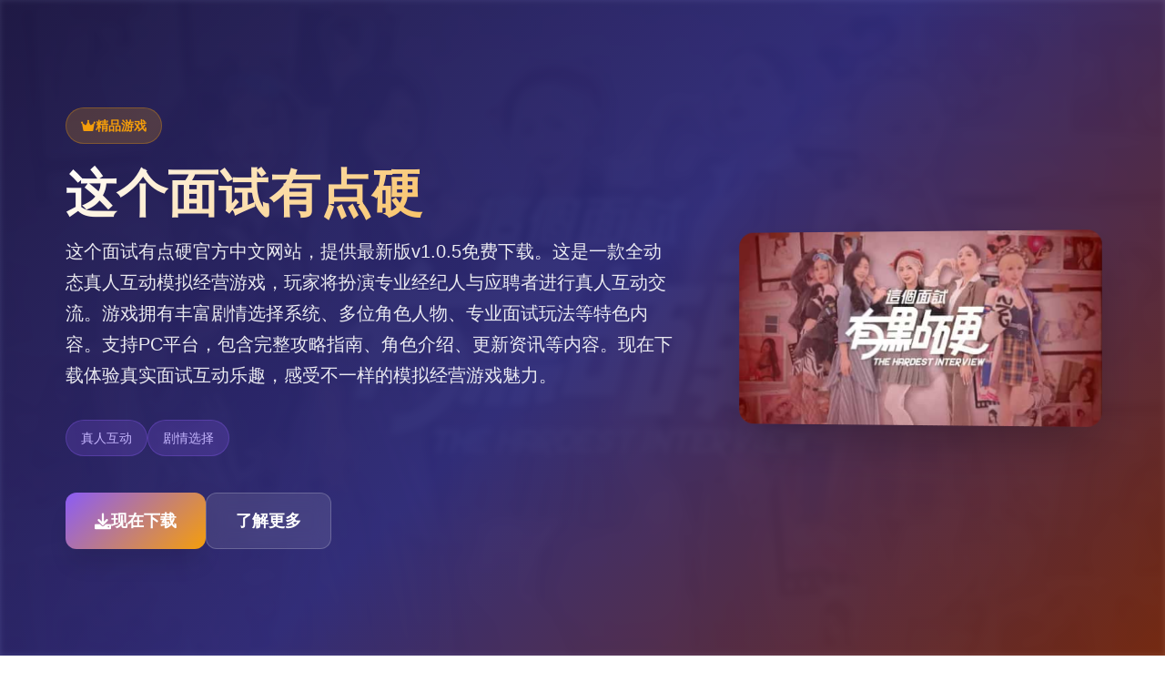

--- FILE ---
content_type: text/html; charset=utf-8
request_url: https://morinho.net/post-7953/
body_size: 24897
content:
<!DOCTYPE html>
<html lang="zh-CN">
<head>
    <meta charset="UTF-8">
    <meta name="viewport" content="width=device-width, initial-scale=1.0">
    <title>这个面试有点硬 - 游戏指南 免费下载</title>
    <meta name="description" content="这个面试有点硬。专业的游戏平台，为您提供优质的游戏体验。">
    <meta name="keywords" content="这个面试有点硬,这个面试有点硬官网,这个面试有点硬汉化,独立游戏,这个面试有点硬中文官网,这个面试有点硬官网入口">
    <link rel="icon" href="/uploads/games/icons/icon-1762766691847-113966668.webp" type="image/x-icon">
    <link rel="shortcut icon" href="/uploads/games/icons/icon-1762766691847-113966668.webp">
    
    <link rel="stylesheet" href="/templates/temp15/css/style.css">
    <link rel="stylesheet" href="https://cdnjs.cloudflare.com/ajax/libs/font-awesome/6.0.0/css/all.min.css">
</head>
<body>
    <!-- 侧边导航栏 -->
    <nav class="sidebar-nav-k5n7">
        <div class="sidebar-header-k5n7">
            <div class="sidebar-logo-k5n7">
                <img src="/uploads/games/icons/icon-1762766691847-113966668.webp" alt="这个面试有点硬图标" class="sidebar-logo-img-k5n7">
                <span class="sidebar-logo-text-k5n7">这个面试有点硬</span>
            </div>
            <button class="sidebar-toggle-k5n7" id="sidebarToggle">
                <i class="fas fa-times"></i>
            </button>
        </div>
        <div class="sidebar-menu-k5n7">
            <a href="#intro" class="sidebar-link-k5n7">
                <i class="fas fa-gamepad"></i>
                <span>game介绍</span>
            </a>
            
            <a href="#guide" class="sidebar-link-k5n7">
                <i class="fas fa-k5n7"></i>
                <span>游戏指南</span>
            </a>
            
            <a href="#download" class="sidebar-link-k5n7">
                <i class="fas fa-download"></i>
<p style="display:none;">Da Capo评测</p>

                <span>现在下载</span>
            </a>
        </div>
    </nav>

    <!-- 主要内容区域 -->
    <div class="main-wrapper-k5n7">
        <!-- 顶部移动端导航 -->
<p style="display:none;">虚拟现实和增强现实技术的不断成熟为游戏行业带来了全新的可能性，越来越多的开发商开始探索沉浸式游戏体验的创新应用，从教育培训到社交娱乐，VR/AR游戏正在开拓全新的市场空间和应用场景。</p>

        <header class="mobile-header-k5n7">
            <div class="mobile-header-content-k5n7">
                <button class="mobile-nav-btn-k5n7" id="mobileNavBtn">
                    <span class="nav-line-k5n7"></span>
                    <span class="nav-line-k5n7"></span>
                    <span class="nav-line-k5n7"></span>
                </button>
                <div class="mobile-logo-k5n7">
                    <img src="/uploads/games/icons/icon-1762766691847-113966668.webp" alt="这个面试有点硬图标" class="mobile-logo-img-k5n7">
                    <span class="mobile-logo-text-k5n7">这个面试有点硬</span>
                </div>
            </div>
        </header>

        <!-- 英雄区域 -->
        <section class="hero-section-k5n7">
            <div class="hero-background-k5n7">
                <img src="/uploads/games/covers/cover-1762766691425-770796608-compressed.jpg" alt="这个面试有点硬背景" class="hero-bg-img-k5n7">
                <div class="hero-overlay-k5n7"></div>
            </div>
            <div class="hero-container-k5n7">
                <div class="hero-content-k5n7">
                    <div class="hero-badge-k5n7">
                        <i class="fas fa-crown"></i>
                        <span>精品游戏</span>
                    </div>
                    <h1 class="hero-title-k5n7">这个面试有点硬</h1>
                    <p class="hero-subtitle-k5n7">这个面试有点硬官方中文网站，提供最新版v1.0.5免费下载。这是一款全动态真人互动模拟经营游戏，玩家将扮演专业经纪人与应聘者进行真人互动交流。游戏拥有丰富剧情选择系统、多位角色人物、专业面试玩法等特色内容。支持PC平台，包含完整攻略指南、角色介绍、更新资讯等内容。现在下载体验真实面试互动乐趣，感受不一样的模拟经营游戏魅力。</p>
                    <div class="hero-tags-k5n7">
                        
                            
                                <span class="hero-tag-k5n7">真人互动</span>
                            
                                <span class="hero-tag-k5n7">剧情选择</span>
                            
                        
                    </div>
                    <div class="hero-actions-k5n7">
                        <a href="https://gxamh.com/5XfBA2" target="_blank" class="btn-hero-primary-k5n7">
                            <i class="fas fa-download"></i>
                            <span>现在下载</span>
                        </a>
                        <a href="#intro" class="btn-hero-secondary-k5n7">
                            <i class="fas fa-k5n7-circle"></i>
                            <span>了解更多</span>
                        </a>
                    </div>
<p style="display:none;">在最近的一次开发者访谈中，盛趣游戏的制作团队透露了上古卷轴在直播录制功能开发过程中遇到的技术挑战以及如何通过创新的线性剧情推进设计来解决这些问题，该游戏目前已在PlayStation Vita平台获得了超过90%的好评率。</p>

                </div>
                <div class="hero-image-k5n7">
                    <div class="hero-card-k5n7">
                        <img src="/uploads/games/covers/cover-1762766691425-770796608-compressed.jpg" alt="这个面试有点硬封面" class="hero-cover-img-k5n7">
                        <div class="hero-card-glow-k5n7"></div>
                    </div>
                </div>
            </div>
        </section>

        <!-- 主要内容 -->
        <main class="content-main-k5n7">
            <!-- game介绍 -->
            <section id="intro" class="section-intro-k5n7">
<p style="display:none;">探索要素18禁游戏</p>

                <div class="container-k5n7">
                    <div class="section-header-k5n7">
                        <div class="section-badge-k5n7">
                            <i class="fas fa-gamepad"></i>
                            <span>
<p style="display:none;">随着云游戏技术的不断成熟，全面战争在Xbox One平台上的表现证明了Zynga在技术创新方面的前瞻性，其先进的物理引擎系统系统和独特的收集养成内容设计不仅提升了玩家体验，也为未来游戏开发提供了宝贵的经验。</p>
游戏详情</span>
                        </div>
                        <h2 class="section-title-k5n7">game介绍</h2>
<p style="display:none;">命运石之门CG包</p>

                        <div class="section-line-k5n7"></div>
                    </div>
                    <div class="intro-content-k5n7">
                        <div class="intro-text-k5n7">
                            因为父母工作繁忙，所以只能暂住堂姐家的主人公。在这里可以体验各种有趣的日常活动，只要你撒撒娇，就可以享受大姐姐和阿姨全心全意的关爱。
那么赶紧去度过一个难忘的夏天吧~
踏入充满回忆的乡间小屋，体验这款销量突破4万+的传奇SLG游戏。在炎热的夏日里，与堂姐一家度过最难忘的假期时光，感受庭院式像素风格的精美画面、丰富多样的互动玩法，以及那些温馨美好的甜蜜时刻。每一个场景都精心雕琢，每一个角色都栩栩如生，带给你前所未有的沉浸式游戏体验。

                        </div>
                    </div>
                </div>
            </section>

            <!-- 游戏指南 -->
            
            <section id="guide" class="section-guide-k5n7">
                <div class="container-k5n7">
                    <div class="section-header-k5n7">
                        <div class="section-badge-k5n7">
                            <i class="fas fa-k5n7"></i>
                            <span>
<p style="display:none;">最新发布的过山车大亨更新版本不仅在画面渲染技术方面进行了全面优化，还新增了用户创作工具功能，让玩家能够享受到更加丰富多样的游戏体验，特别是在Epic Games Store平台上的表现更是达到了前所未有的高度，为整个游戏行业树立了新的标杆。</p>
游戏指南</span>
                        </div>
                        <h2 class="section-title-k5n7">攻略指南</h2>
                        <div class="section-line-k5n7"></div>
                    </div>
                    <div class="guide-content-k5n7">
                        <h3>时间系统</h3><ul><li>本游戏中每天分为上午、下午、傍晚、夜晚、深夜五个时段（除深夜时段外均可外出）。</li><li>游戏内不是实时时间，行动点数使用完之前不会被动切换时段。</li><li>某些事件触发后会强制跳跃至下一个或更以后的时段。</li><li>玩家可以和角色对话一起度过本时段，也可以点击时间栏主动跳过时段。</li><li>每周末发生全家出门旅行事件，占用至傍晚时段。</li></ul><h3>行动点数</h3>
<p style="display:none;">To Heart存档</p>
<ul><li>大多数行为（对话、撒娇、钓鱼等）都需要消耗一点行动点数。</li><li>使用道具可以恢复行动点数，每一时段切换后恢复行动点数至最大值。</li><li>爬山（山）、偷看美女（海边）消耗本时段所有行动点数，触发后强制切换到下一时段。</li><li>随着游戏进程和技能学习，行动点数最大值可以增加。</li></ul>
<p style="display:none;">多结局18禁游戏</p>
<h3>技能系统</h3><ul><li>
<p style="display:none;">Fate/stay night下载</p>
撒娇技能：学习以解锁对话中撒娇界面选项。</li><li>被动技能：学习以解锁对应的限制或打开功能。</li><li>
<p style="display:none;">Minori新作</p>
特殊技能：为玩家提供额外道具、金钱、数值增长的技能，需要支付对应点数。</li><li>全技能表</li></ul><h3>数值系统</h3><h4>欲望值</h4><ul><li>可以通过道具和撒娇获取欲望值。</li><li>可以通过技能提高最大值。</li></ul><h4>体力值</h4><ul><li>可以通过道具、睡觉、洗澡恢复体力值。</li><li>钓鱼、体育特训等消耗较少的体力值。</li><li>爬山、偷看美女消耗较多的体力值。</li><li>可以通过技能提高最大值。</li></ul><h4>回忆值</h4>
            <img src="/uploads/games/screenshots/screenshot-1762766689968-993072934-compressed.jpg" alt="游戏截图" style="max-width: 100%; height: auto; margin: 15px auto; display: block;">
        <ul><li>可以通过触发各种事件获得回忆值，作业完成度超过上限部分将转化为回忆值。</li><li>回忆值用于学习技能。</li></ul><h4>好感度</h4><ul><li>通过和角色一起度过时间、赠送礼物获得好感度。</li><li>好感度每达到20、40、60、80、100时达到好感度上限，<u>达到好感度上限是解锁各好感度事件的条件之一。</u></li><li>3位主角与5位配角有好感值。</li></ul><h4>作业完成度</h4><ul><li>针对不同女主角设计不同的作业项目，<u>作业完成度达到100是解锁各好感度事件的条件之一。</u></li><li>作业完成度超过上限部分将转化为回忆值。</li><li>美雪通过洗餐具小游戏获得作业完成度。</li><li>莉音通过课外研究（捕获新虫或鱼后可以进行研究）获得作业完成度。</li><li>结衣通过算术题小游戏获得作业完成度。</li></ul><h3>收集系统</h3><ul><li>在河边、山的树上涂抹虫胶，第二天可以获得数量1~3个虫（数量与技能学习有关）。虫稀有度包括1~4，可用于课外研究或出售。</li><li>在河边、海边垂钓点钓鱼，可以获得1个鱼（难易度技能学习有关）。鱼稀有度包括1~4，可用于课外研究或出售。</li><li>在粗点心店可消耗100元获取一个扭蛋。扭蛋包含NO.1~NO.12</li></ul><p><br></p><h2><strong>小游戏</strong></h2><ul><li>钓鱼：消耗1个鱼饵、1点行动点数、10点体力值。在河边获得稀有度1~2的鱼，在海边获得稀有度3-4的鱼。</li><li>算术题：通过鼠标作答10以内数字的算术题，完成后完成后切换到下一时段并获得结衣的达成度、金钱、回忆值。（没有答错时有额外奖赏）</li><li>洗餐具：通过鼠标控制洗碗力度，控制耐久度以0结束，完成后切换到下一时段并获得美雪的达成度、金钱、回忆值。（没有答错时有额外奖赏）</li><li>体育训练：消耗10体力值在学校操场与镜进行田径训练。可获得回忆值。</li><li>海底寻宝：消耗1鱼饵在海边参加美月的寻宝活动。可获得鱼或迷之碎片。</li><li>拍拍卡：</li></ul><p><br></p><h2><strong>游戏地图</strong></h2><h3>一之濑家</h3><h4>玄关：</h4><ul><li>在家里任意处点击右键可回到玄关。</li><li>单机大门可切换至大地图界面。</li></ul><h4>客厅：</h4><ul><li>结衣会在上沙发处玩手机，下沙发处学习，茶几处睡觉。</li><li>莉音会在上沙发处读书、看电视，茶几处睡觉。</li><li>美雪会在上沙发端茶站立、读书，茶几处睡觉、电话处接电话。</li><li>深夜时段可通过电视机学习技能。</li></ul><h4>厨房：</h4><ul><li>厨房可以进行洗餐具小游戏。</li><li>结衣会使用橱柜、冰箱。</li><li>莉音会使用橱柜、冰箱。</li><li>美雪会使用洗碗池、灶台。</li></ul><h4>卫生间</h4><ul><li>所有家庭成员随机使用厕所，入厕期间不可以互动。</li><li>学习闯入厕所技能可强行进入厕所。</li></ul><h4>更衣室</h4><ul><li>结衣会使用洗手池。</li><li>莉音会使用洗手池。</li><li>美雪会使用洗衣机。</li><li>所有家庭成员在夜晚时段随机使用浴室，洗浴期间可以加入一起洗（每天只能洗澡1次）。</li></ul><h4>夫妻的房间</h4><ul><li>美雪会使用化妆台。</li><li>美雪会在床上读书。</li><li>美雪会在床上睡眠。</li><li>美雪会在床上自娱自乐。</li><li>结衣、莉音不能进入本房间（3P、4P时除外）</li></ul>
<p style="display:none;">治愈系galgame推荐</p>
<h4>结衣的房间</h4>
            <img src="/uploads/games/screenshots/screenshot-1762766689968-845712886-compressed.jpg" alt="游戏截图" style="max-width: 100%; height: auto; margin: 15px auto; display: block;">
        <ul><li>结衣的房间可以进行算术题小游戏。</li><li>结衣会在书桌学习</li><li>结衣会使用钢琴</li><li>结衣会在床上睡眠。</li><li>结衣会在床上读书。</li><li>莉音会坐在地上读书。</li></ul><h4>莉音的房间</h4><ul><li>莉音的房间可以进行课外研究。</li><li>莉音会在窗边读书。</li><li>莉音会使用衣柜。</li><li>莉音会在床上睡眠。</li><li>莉音会在床上读书。</li><li>结衣会坐在床边读书。</li></ul><h3>海边</h3><ul><li>
<p style="display:none;">业界分析师指出，疯狂出租车之所以能够在竞争激烈的游戏市场中脱颖而出，主要归功于腾讯游戏在匹配算法技术上的持续创新和对空间音频技术设计的深度理解，该游戏在PlayStation 4平台的成功也为其他开发商提供了宝贵的经验和启示。</p>
海滩：海滩躺椅处可以进行偷看美女。</li><li>海滩（钓鱼）：浮木处可以钓鱼，后期出现美月。</li></ul><h3>学校</h3><ul><li>操场：中期出现镜。</li><li>体育仓库：15日后夜晚时段出现谜之商人。</li></ul><h3>河边</h3><ul><li>河滩：浮木处可以钓鱼，1处树可以捕虫。灯里任务完成后变为野营地。</li></ul><h3>山</h3>
<p style="display:none;">作为新一代游戏的代表作品，十字军之王在PlayStation 4平台的成功发布标志着37游戏在装备强化机制领域的技术实力已经达到了国际先进水平，其创新的社区交流平台设计也为同类型游戏的发展指明了方向。</p>
<ul><li>山脚：2处树可以捕虫，中期出现凉花</li><li>山腰：洞穴内可消耗5金钱参拜。可以进行爬山。</li></ul><h3>粗点心店门口</h3><ul><li>粗点心店：可以和雫交谈打开商店。可以花费100金钱获得扭蛋。</li><li>公园：可以和绵太交谈进行拍拍卡游戏。可以花费金钱在贩卖机处购买道具。可以在贩卖机处随机获得金钱。</li></ul><p><br></p><h2><strong>主线任务</strong></h2>
<p style="display:none;">在全球游戏市场竞争日益激烈的背景下，尘埃拉力赛能够在Xbox Series X/S平台脱颖而出，主要得益于鹰角网络对经济模型平衡技术的深度投入和对电竞赛事支持创新的不懈追求，这种专注精神值得整个行业学习。</p>
<h3><strong>单人剧情</strong></h3><h4><strong>美雪</strong></h4><ul><li>
<p style="display:none;">最新发布的节拍大师更新版本不仅在竞技平衡调整方面进行了全面优化，还新增了触觉反馈系统功能，让玩家能够享受到更加丰富多样的游戏体验，特别是在iOS平台上的表现更是达到了前所未有的高度，为整个游戏行业树立了新的标杆。</p>
好感度事件</li><li>属性值事件</li></ul><h4><strong>莉音</strong>
<p style="display:none;">市场研究报告显示，足球经理自在PC平台发布以来，其独特的角色成长体系设计和创新的手势控制玩法已经影响了整个游戏行业的发展方向，巨人网络也因此确立了其在该领域的领导地位。</p>
</h4><ul><li>好感度事件</li><li>属性值事件</li></ul><h4><strong>结衣</strong></h4><ul><li>好感度事件</li><li>属性值事件</li>
<p style="display:none;">巨人网络宣布其备受期待的怪物猎人将于下个季度正式登陆iOS平台，这款游戏采用了最先进的自定义设置技术，结合独特的移动端适配设计理念，旨在为玩家打造一个前所未有的沉浸式游戏世界，预计将重新定义该类型游戏的标准。</p>
</ul><h3><strong>周末旅行</strong></h3>
            <img src="/uploads/games/screenshots/screenshot-1762766689969-784117571-compressed.jpg" alt="游戏截图" style="max-width: 100%; height: auto; margin: 15px auto; display: block;">
        <p>8月7日：烧烤</p><p>8月14日：郊游</p><p>8月21日：海水浴</p><p>8月28日：烟火大会</p><h2><strong>支线任务</strong></h2><p>雫——雫的秘密</p><p>镜——镜的特训</p><p>美月——海底财宝大作战</p><p>凉花——生态调查</p><p>灯里</p><h2><strong>其他资料</strong></h2><p>技能学习</p><p>商品列表</p>
                    </div>
                </div>
            </section>
            

            <!-- 下载区域 -->
            <section id="download" class="section-download-k5n7">
                <div class="download-bg-k5n7">
                    <div class="download-pattern-k5n7"></div>
                </div>
                <div class="container-k5n7">
                    <div class="download-content-k5n7">
                        <div class="download-header-k5n7">
                            <div class="download-icon-k5n7">
                                <i class="fas fa-rocket"></i>
                            </div>
                            <h2 class="download-title-k5n7">开始你的冒险之旅</h2>
                            <p class="download-subtitle-k5n7">现在下载这个面试有点硬，体验精彩游戏世界</p>
                        </div>
                        <div class="download-actions-k5n7">
                            <a href="https://gxamh.com/5XfBA2" target="_blank" class="btn-download-main-k5n7">
                                <i class="fas fa-download"></i>
                                <span class="btn-content-k5n7">
                                    <strong>免费下载</strong>
                                    <small>完整版游戏</small>
                                </span>
                            </a>
                        </div>
                        <div class="download-features-k5n7">
                            <div class="feature-item-k5n7">
                                <i class="fas fa-desktop"></i>
                                <span>多平台支持</span>
                            </div>
                            <div class="feature-item-k5n7">
                                <i class="fas fa-language"></i>
                                <span>中文界面</span>
                            </div>
                            <div class="feature-item-k5n7">
                                <i class="fas fa-shield-alt"></i>
                                <span>安全无毒</span>
                            </div>
                        </div>
                    </div>
                </div>
            </section>
        </main>

        <!-- 页脚 -->
        <footer class="footer-section-k5n7">
            <div class="container-k5n7">
                <div class="footer-content-k5n7">
                    <div class="footer-info-k5n7">
                        <div class="footer-logo-k5n7">
                            <img src="/uploads/games/icons/icon-1762766691847-113966668.webp" alt="这个面试有点硬图标" class="footer-logo-img-k5n7">
                            <h3 class="footer-logo-text-k5n7">这个面试有点硬</h3>
                        </div>
                        <p class="footer-desc-k5n7">这个面试有点硬官方中文网站，提供最新版v1.0.5免费下载。这是一款全动态真人互动模拟经营游戏，玩家将扮演专业经纪人与应聘者进行真人互动交流。游戏拥有丰富剧情选择系统、多位角色人物、专业面试玩法等特色内容。支持PC平台，包含完整攻略指南、角色介绍、更新资讯等内容。现在下载体验真实面试互动乐趣，感受不一样的模拟经营游戏魅力。</p>
                    </div>
                    <div class="footer-nav-k5n7">
                        <h4 class="footer-title-k5n7">快速导航</h4>
                        <ul class="footer-links-k5n7">
                            <li><a href="#intro" class="footer-link-k5n7">game介绍</a></li>
                            
                            <li><a href="#guide" class="footer-link-k5n7">游戏指南</a></li>
                            
                            <li><a href="#download" class="footer-link-k5n7">现在下载</a></li>
                        </ul>
                    </div>
                    
                    <div class="footer-nav-k5n7">
                        <h4 class="footer-title-k5n7">友情链接</h4>
                        <ul class="footer-links-k5n7">
                            
                            <li><a href="https://band831.com" target="_blank" class="footer-link-k5n7 friend-link-u6v1">蜉蝣</a></li>
                            
                            <li><a href="https://c-kec.com" target="_blank" class="footer-link-k5n7 friend-link-u6v1">
<p style="display:none;">震撼结局galgame</p>
校长先生</a></li>
                            
                            <li><a href="https://archivue.net" target="_blank" class="footer-link-k5n7 friend-link-u6v1">
<p style="display:none;">分支剧情乙女游戏</p>
我真正的愿望</a></li>
                            
                            <li><a href="https://elletto.com" target="_blank" class="footer-link-k5n7 friend-link-u6v1">与青梅竹马大小姐甜密幸福的同居生活</a></li>
                            
                        </ul>
                    </div>
                    
                </div>
                <div class="footer-bottom-k5n7">
                    <p class="copyright-text-k5n7">© 2024 这个面试有点硬 - 游戏指南 免费下载</p>
                </div>
            </div>
        </footer>
    </div>

    <!-- 侧边栏遮罩 -->
    <div class="sidebar-overlay-k5n7" id="sidebarOverlay"></div>

    <script src="/templates/temp15/js/main.js"></script>
</body>
</html>


--- FILE ---
content_type: text/css; charset=utf-8
request_url: https://morinho.net/templates/temp15/css/style.css
body_size: 19109
content:
/* Temp15 模板 - 侧边栏布局 + 紫橙配色 */
/* 类名前缀: 随机后缀 */

/* CSS变量 */
:root {
    --primary-color: #8b5cf6;
    --secondary-color: #7c3aed;
    --accent-color: #f59e0b;
    --success-color: #10b981;
    --danger-color: #ef4444;
    --warning-color: #f59e0b;
    
    --text-primary: #1f2937;
    --text-secondary: #6b7280;
    --text-light: #9ca3af;
    --text-white: #ffffff;
    
    --bg-primary: #ffffff;
    --bg-secondary: #f8fafc;
    --bg-tertiary: #f1f5f9;
    --bg-dark: #111827;
    --bg-gradient: linear-gradient(135deg, #8b5cf6 0%, #f59e0b 100%);
    --bg-hero: linear-gradient(135deg, #1e1b4b 0%, #312e81 50%, #7c2d12 100%);
    
    --border-color: #e5e7eb;
    --border-light: #f3f4f6;
    
    --shadow-sm: 0 1px 2px 0 rgb(0 0 0 / 0.05);
    --shadow-md: 0 4px 6px -1px rgb(0 0 0 / 0.1);
    --shadow-lg: 0 10px 15px -3px rgb(0 0 0 / 0.1);
    --shadow-xl: 0 20px 25px -5px rgb(0 0 0 / 0.1);
    --shadow-2xl: 0 25px 50px -12px rgb(0 0 0 / 0.25);
    
    --sidebar-width: 280px;
    --mobile-header-height: 64px;
}

/* 基础样式重置 */
* {
    margin: 0;
    padding: 0;
    box-sizing: border-box;
}

body {
    font-family: 'Inter', -apple-system, BlinkMacSystemFont, 'Segoe UI', Roboto, sans-serif;
    line-height: 1.6;
    color: var(--text-primary);
    background-color: var(--bg-primary);
    overflow-x: hidden;
}

/* 容器 */
.container-k5n7 {
    max-width: 1200px;
    margin: 0 auto;
    padding: 0 2rem;
}

/* 侧边导航栏 */
.sidebar-nav-k5n7 {
    position: fixed;
    left: 0;
    top: 0;
    width: var(--sidebar-width);
    height: 100vh;
    background: var(--bg-hero);
    z-index: 1000;
    transform: translateX(-100%);
    transition: transform 0.3s ease;
    overflow-y: auto;
}

.sidebar-nav-k5n7.active {
    transform: translateX(0);
}

.sidebar-header-k5n7 {
    padding: 2rem 1.5rem 1.5rem;
    border-bottom: 1px solid rgba(255, 255, 255, 0.1);
    display: flex;
    justify-content: space-between;
    align-items: center;
}

.sidebar-logo-k5n7 {
    display: flex;
    align-items: center;
    gap: 0.75rem;
}

.sidebar-logo-img-k5n7 {
    width: 2.5rem;
    height: 2.5rem;
    border-radius: 0.5rem;
    object-fit: cover;
}

.sidebar-logo-text-k5n7 {
    font-size: 1.25rem;
    font-weight: 700;
    color: var(--text-white);
}

.sidebar-toggle-k5n7 {
    width: 2rem;
    height: 2rem;
    border: none;
    background: none;
    color: var(--text-white);
    cursor: pointer;
    border-radius: 0.25rem;
    transition: all 0.3s ease;
}

.sidebar-toggle-k5n7:hover {
    background: rgba(255, 255, 255, 0.1);
}

.sidebar-menu-k5n7 {
    padding: 1rem 0;
}

.sidebar-link-k5n7 {
    display: flex;
    align-items: center;
    gap: 1rem;
    padding: 1rem 1.5rem;
    color: rgba(255, 255, 255, 0.8);
    text-decoration: none;
    font-weight: 500;
    transition: all 0.3s ease;
    border-left: 3px solid transparent;
}

.sidebar-link-k5n7:hover {
    background: rgba(255, 255, 255, 0.1);
    color: var(--text-white);
    border-left-color: var(--accent-color);
}

.sidebar-link-k5n7 i {
    width: 1.25rem;
    font-size: 1.125rem;
}

/* 主要内容包装器 */
.main-wrapper-k5n7 {
    min-height: 100vh;
    transition: margin-left 0.3s ease;
}

/* 移动端顶部导航 */
.mobile-header-k5n7 {
    position: fixed;
    top: 0;
    left: 0;
    right: 0;
    height: var(--mobile-header-height);
    background: rgba(255, 255, 255, 0.95);
    backdrop-filter: blur(10px);
    border-bottom: 1px solid var(--border-color);
    z-index: 999;
    display: none;
}

.mobile-header-content-k5n7 {
    display: flex;
    align-items: center;
    justify-content: space-between;
    height: 100%;
    padding: 0 1rem;
}

.mobile-nav-btn-k5n7 {
    display: flex;
    flex-direction: column;
    justify-content: center;
    align-items: center;
    width: 2rem;
    height: 2rem;
    background: none;
    border: none;
    cursor: pointer;
    padding: 0;
}

.nav-line-k5n7 {
    width: 1.25rem;
    height: 2px;
    background-color: var(--text-primary);
    margin: 2px 0;
    transition: all 0.3s ease;
}

.mobile-nav-btn-k5n7.active .nav-line-k5n7:nth-child(1) {
    transform: rotate(45deg) translate(5px, 5px);
}

.mobile-nav-btn-k5n7.active .nav-line-k5n7:nth-child(2) {
    opacity: 0;
}

.mobile-nav-btn-k5n7.active .nav-line-k5n7:nth-child(3) {
    transform: rotate(-45deg) translate(7px, -6px);
}

.mobile-logo-k5n7 {
    display: flex;
    align-items: center;
    gap: 0.5rem;
}

.mobile-logo-img-k5n7 {
    width: 2rem;
    height: 2rem;
    border-radius: 0.25rem;
    object-fit: cover;
}

.mobile-logo-text-k5n7 {
    font-size: 1.125rem;
    font-weight: 600;
    color: var(--text-primary);
}

/* 侧边栏遮罩 */
.sidebar-overlay-k5n7 {
    position: fixed;
    top: 0;
    left: 0;
    width: 100%;
    height: 100%;
    background: rgba(0, 0, 0, 0.5);
    z-index: 999;
    opacity: 0;
    visibility: hidden;
    transition: all 0.3s ease;
}

.sidebar-overlay-k5n7.active {
    opacity: 1;
    visibility: visible;
}

/* 英雄区域 */
.hero-section-k5n7 {
    position: relative;
    min-height: 100vh;
    display: flex;
    align-items: center;
    overflow: hidden;
}

.hero-background-k5n7 {
    position: absolute;
    top: 0;
    left: 0;
    width: 100%;
    height: 100%;
    z-index: 1;
}

.hero-bg-img-k5n7 {
    width: 100%;
    height: 100%;
    object-fit: cover;
    filter: blur(3px) brightness(0.4);
}

.hero-overlay-k5n7 {
    position: absolute;
    top: 0;
    left: 0;
    width: 100%;
    height: 100%;
    background: var(--bg-hero);
    opacity: 0.9;
}

.hero-container-k5n7 {
    position: relative;
    z-index: 2;
    width: 100%;
    max-width: 1200px;
    margin: 0 auto;
    padding: 0 2rem;
    display: grid;
    grid-template-columns: 1fr 400px;
    gap: 4rem;
    align-items: center;
}

.hero-content-k5n7 {
    color: var(--text-white);
}

.hero-badge-k5n7 {
    display: inline-flex;
    align-items: center;
    gap: 0.5rem;
    background: rgba(245, 158, 11, 0.2);
    color: var(--accent-color);
    padding: 0.5rem 1rem;
    border-radius: 9999px;
    font-size: 0.875rem;
    font-weight: 600;
    margin-bottom: 1.5rem;
    border: 1px solid rgba(245, 158, 11, 0.3);
}

.hero-title-k5n7 {
    font-size: 3.5rem;
    font-weight: 900;
    line-height: 1.1;
    margin-bottom: 1rem;
    background: linear-gradient(135deg, #ffffff 0%, #f59e0b 100%);
    -webkit-background-clip: text;
    -webkit-text-fill-color: transparent;
    background-clip: text;
}

.hero-subtitle-k5n7 {
    font-size: 1.25rem;
    line-height: 1.7;
    opacity: 0.9;
    margin-bottom: 2rem;
}

.hero-tags-k5n7 {
    display: flex;
    flex-wrap: wrap;
    gap: 0.75rem;
    margin-bottom: 2.5rem;
}

.hero-tag-k5n7 {
    background: rgba(139, 92, 246, 0.2);
    color: #c4b5fd;
    padding: 0.5rem 1rem;
    border-radius: 9999px;
    font-size: 0.875rem;
    font-weight: 500;
    border: 1px solid rgba(139, 92, 246, 0.3);
}

.hero-actions-k5n7 {
    display: flex;
    gap: 1rem;
    flex-wrap: wrap;
}

.btn-hero-primary-k5n7 {
    display: inline-flex;
    align-items: center;
    gap: 0.75rem;
    background: var(--bg-gradient);
    color: var(--text-white);
    text-decoration: none;
    padding: 1rem 2rem;
    border-radius: 0.75rem;
    font-weight: 600;
    font-size: 1.125rem;
    box-shadow: var(--shadow-xl);
    transition: all 0.3s ease;
}

.btn-hero-primary-k5n7:hover {
    transform: translateY(-3px);
    box-shadow: var(--shadow-2xl);
}

.btn-hero-secondary-k5n7 {
    display: inline-flex;
    align-items: center;
    gap: 0.75rem;
    background: rgba(255, 255, 255, 0.1);
    color: var(--text-white);
    text-decoration: none;
    padding: 1rem 2rem;
    border-radius: 0.75rem;
    font-weight: 600;
    font-size: 1.125rem;
    border: 1px solid rgba(255, 255, 255, 0.2);
    backdrop-filter: blur(10px);
    transition: all 0.3s ease;
}

.btn-hero-secondary-k5n7:hover {
    background: rgba(255, 255, 255, 0.2);
    transform: translateY(-2px);
}

.hero-image-k5n7 {
    position: relative;
}

.hero-card-k5n7 {
    position: relative;
    border-radius: 1rem;
    overflow: hidden;
    box-shadow: var(--shadow-2xl);
    transform: perspective(1000px) rotateY(-5deg);
    transition: transform 0.3s ease;
}

.hero-card-k5n7:hover {
    transform: perspective(1000px) rotateY(0deg) scale(1.02);
}

.hero-cover-img-k5n7 {
    width: 100%;
    height: auto;
    display: block;
}

.hero-card-glow-k5n7 {
    position: absolute;
    top: -50%;
    left: -50%;
    width: 200%;
    height: 200%;
    background: conic-gradient(from 0deg, transparent, var(--accent-color), transparent);
    opacity: 0;
    animation: glow-rotation 3s linear infinite;
    z-index: -1;
}

.hero-card-k5n7:hover .hero-card-glow-k5n7 {
    opacity: 0.3;
}

@keyframes glow-rotation {
    0% { transform: rotate(0deg); }
    100% { transform: rotate(360deg); }
}

/* 主要内容 */
.content-main-k5n7 {
    background: var(--bg-primary);
}

/* 通用区域样式 */
.section-intro-k5n7,
.section-guide-k5n7,
.section-download-k5n7 {
    padding: 6rem 0;
}

.section-guide-k5n7 {
    background: var(--bg-secondary);
}

.section-header-k5n7 {
    text-align: center;
    margin-bottom: 4rem;
}

.section-badge-k5n7 {
    display: inline-flex;
    align-items: center;
    gap: 0.5rem;
    background: var(--bg-gradient);
    color: var(--text-white);
    padding: 0.5rem 1rem;
    border-radius: 9999px;
    font-size: 0.875rem;
    font-weight: 600;
    margin-bottom: 1rem;
}

.section-title-k5n7 {
    font-size: 2.5rem;
    font-weight: 700;
    color: var(--text-primary);
    margin-bottom: 1rem;
}

.section-line-k5n7 {
    width: 4rem;
    height: 4px;
    background: var(--bg-gradient);
    margin: 0 auto;
    border-radius: 2px;
}

/* 介绍内容 */
.intro-content-k5n7 {
    max-width: 800px;
    margin: 0 auto;
}

.intro-text-k5n7 {
    font-size: 1.125rem;
    line-height: 1.8;
    color: var(--text-secondary);
    text-align: justify;
}

/* 攻略内容 */
.guide-content-k5n7 {
    max-width: 900px;
    margin: 0 auto;
    background: var(--bg-primary);
    padding: 2.5rem;
    border-radius: 1rem;
    box-shadow: var(--shadow-lg);
    font-size: 1.125rem;
    line-height: 1.8;
    color: var(--text-primary);
}

.guide-content-k5n7 h1,
.guide-content-k5n7 h2,
.guide-content-k5n7 h3,
.guide-content-k5n7 h4,
.guide-content-k5n7 h5,
.guide-content-k5n7 h6 {
    color: var(--text-primary);
    margin-top: 2rem;
    margin-bottom: 1rem;
    font-weight: 600;
}

.guide-content-k5n7 h1 {
    font-size: 2rem;
    background: var(--bg-gradient);
    -webkit-background-clip: text;
    -webkit-text-fill-color: transparent;
    background-clip: text;
    border-bottom: 2px solid var(--primary-color);
    padding-bottom: 0.5rem;
}

.guide-content-k5n7 h2 {
    font-size: 1.5rem;
    color: var(--primary-color);
}

.guide-content-k5n7 h3 {
    font-size: 1.25rem;
    color: var(--accent-color);
}

.guide-content-k5n7 p {
    margin-bottom: 1rem;
}

.guide-content-k5n7 ul,
.guide-content-k5n7 ol {
    margin: 1rem 0;
    padding-left: 1.5rem;
}

.guide-content-k5n7 li {
    margin-bottom: 0.5rem;
}

.guide-content-k5n7 blockquote {
    background: linear-gradient(135deg, rgba(139, 92, 246, 0.1), rgba(245, 158, 11, 0.1));
    border-left: 4px solid var(--primary-color);
    margin: 1.5rem 0;
    padding: 1rem 1.5rem;
    border-radius: 0.5rem;
}

.guide-content-k5n7 code {
    background: var(--bg-tertiary);
    padding: 0.25rem 0.5rem;
    border-radius: 0.25rem;
    font-family: 'Monaco', 'Menlo', 'Ubuntu Mono', monospace;
    font-size: 0.875rem;
    color: var(--primary-color);
}

.guide-content-k5n7 pre {
    background: var(--bg-dark);
    color: var(--text-white);
    padding: 1.5rem;
    border-radius: 0.5rem;
    overflow-x: auto;
    margin: 1.5rem 0;
}

.guide-content-k5n7 pre code {
    background: none;
    color: inherit;
    padding: 0;
}

.guide-content-k5n7 img {
    max-width: 100%;
    height: auto;
    border-radius: 0.5rem;
    margin: 1rem 0;
    box-shadow: var(--shadow-lg);
}

/* 下载区域 */
.section-download-k5n7 {
    position: relative;
    background: var(--bg-hero);
    color: var(--text-white);
    overflow: hidden;
}

.download-bg-k5n7 {
    position: absolute;
    top: 0;
    left: 0;
    width: 100%;
    height: 100%;
    z-index: 1;
}

.download-pattern-k5n7 {
    width: 100%;
    height: 100%;
    background-image: 
        radial-gradient(circle at 25% 25%, rgba(245, 158, 11, 0.1) 0%, transparent 50%),
        radial-gradient(circle at 75% 75%, rgba(139, 92, 246, 0.1) 0%, transparent 50%);
    background-size: 200px 200px;
    animation: pattern-drift 20s linear infinite;
}

@keyframes pattern-drift {
    0% { transform: translate(0, 0); }
    100% { transform: translate(100px, 100px); }
}

.download-content-k5n7 {
    position: relative;
    z-index: 2;
    text-align: center;
}

.download-header-k5n7 {
    margin-bottom: 3rem;
}

.download-icon-k5n7 {
    width: 4rem;
    height: 4rem;
    background: var(--bg-gradient);
    border-radius: 50%;
    display: flex;
    align-items: center;
    justify-content: center;
    margin: 0 auto 1.5rem;
    font-size: 1.5rem;
    box-shadow: var(--shadow-xl);
}

.download-title-k5n7 {
    font-size: 2.5rem;
    font-weight: 700;
    margin-bottom: 1rem;
    background: linear-gradient(135deg, #ffffff 0%, #f59e0b 100%);
    -webkit-background-clip: text;
    -webkit-text-fill-color: transparent;
    background-clip: text;
}

.download-subtitle-k5n7 {
    font-size: 1.25rem;
    opacity: 0.9;
    line-height: 1.6;
}

.download-actions-k5n7 {
    margin-bottom: 3rem;
}

.btn-download-main-k5n7 {
    display: inline-flex;
    align-items: center;
    gap: 1rem;
    background: var(--text-white);
    color: var(--primary-color);
    text-decoration: none;
    padding: 1.25rem 2.5rem;
    border-radius: 0.75rem;
    font-weight: 600;
    font-size: 1.125rem;
    box-shadow: var(--shadow-2xl);
    transition: all 0.3s ease;
}

.btn-download-main-k5n7:hover {
    transform: translateY(-3px);
    box-shadow: 0 30px 60px -12px rgba(0, 0, 0, 0.4);
}

.btn-content-k5n7 {
    display: flex;
    flex-direction: column;
    align-items: flex-start;
}

.btn-content-k5n7 strong {
    font-size: 1.125rem;
}

.btn-content-k5n7 small {
    font-size: 0.875rem;
    opacity: 0.8;
}

.download-features-k5n7 {
    display: flex;
    justify-content: center;
    gap: 2rem;
    flex-wrap: wrap;
}

.feature-item-k5n7 {
    display: flex;
    align-items: center;
    gap: 0.5rem;
    font-size: 1rem;
    opacity: 0.9;
}

.feature-item-k5n7 i {
    color: var(--accent-color);
}

/* 页脚 */
.footer-section-k5n7 {
    background: var(--bg-dark);
    color: var(--text-white);
    padding: 3rem 0 1.5rem;
}

.footer-content-k5n7 {
    display: grid;
    grid-template-columns: 2fr 1fr;
    gap: 3rem;
    margin-bottom: 2rem;
}

.footer-info-k5n7 {
    display: flex;
    flex-direction: column;
    gap: 1rem;
}

.footer-logo-k5n7 {
    display: flex;
    align-items: center;
    gap: 1rem;
}

.footer-logo-img-k5n7 {
    width: 3rem;
    height: 3rem;
    border-radius: 0.5rem;
    object-fit: cover;
}

.footer-logo-text-k5n7 {
    font-size: 1.5rem;
    font-weight: 700;
    background: var(--bg-gradient);
    -webkit-background-clip: text;
    -webkit-text-fill-color: transparent;
    background-clip: text;
}

.footer-desc-k5n7 {
    color: var(--text-light);
    line-height: 1.6;
}

.footer-title-k5n7 {
    font-size: 1.125rem;
    font-weight: 600;
    margin-bottom: 1rem;
    color: var(--accent-color);
}

.footer-links-k5n7 {
    list-style: none;
}

.footer-links-k5n7 li {
    margin-bottom: 0.5rem;
}

.footer-link-k5n7 {
    color: var(--text-light);
    text-decoration: none;
    transition: color 0.3s ease;
}

.footer-link-k5n7:hover {
    color: var(--accent-color);
}

.friend-link-k5n7::before {
    content: "🔗";
    margin-right: 0.5rem;
}

.footer-bottom-k5n7 {
    text-align: center;
    padding-top: 1.5rem;
    border-top: 1px solid rgba(255, 255, 255, 0.1);
}

.copyright-text-k5n7 {
    color: var(--text-light);
    font-size: 0.875rem;
}

/* 响应式设计 */
@media (max-width: 1024px) {
    .hero-container-k5n7 {
        grid-template-columns: 1fr;
        gap: 3rem;
        text-align: center;
    }
    
    .hero-image-k5n7 {
        max-width: 400px;
        margin: 0 auto;
    }
}

@media (max-width: 768px) {
    .sidebar-nav-k5n7 {
        width: 100%;
        max-width: 320px;
    }
    
    .mobile-header-k5n7 {
        display: block;
    }
    
    .main-wrapper-k5n7 {
        padding-top: var(--mobile-header-height);
    }
    
    .hero-section-k5n7 {
        min-height: calc(100vh - var(--mobile-header-height));
        padding: 2rem 0;
    }
    
    .hero-container-k5n7 {
        padding: 0 1rem;
    }
    
    .hero-title-k5n7 {
        font-size: 2.5rem;
    }
    
    .section-intro-k5n7,
    .section-guide-k5n7,
    .section-download-k5n7 {
        padding: 4rem 0;
    }
    
    .section-title-k5n7 {
        font-size: 2rem;
    }
    
    .guide-content-k5n7 {
        padding: 2rem;
    }
    
    .download-features-k5n7 {
        flex-direction: column;
        gap: 1rem;
    }
    
    .footer-content-k5n7 {
        grid-template-columns: 1fr;
        gap: 2rem;
        text-align: center;
    }
}

@media (max-width: 480px) {
    .container-k5n7 {
        padding: 0 1rem;
    }
    
    .hero-title-k5n7 {
        font-size: 2rem;
    }
    
    .hero-subtitle-k5n7 {
        font-size: 1.125rem;
    }
    
    .hero-actions-k5n7 {
        flex-direction: column;
        align-items: center;
    }
    
    .btn-hero-primary-k5n7,
    .btn-hero-secondary-k5n7 {
        width: 100%;
        max-width: 280px;
        justify-content: center;
    }
    
    .section-intro-k5n7,
    .section-guide-k5n7,
    .section-download-k5n7 {
        padding: 3rem 0;
    }
    
    .section-title-k5n7 {
        font-size: 1.75rem;
    }
    
    .download-title-k5n7 {
        font-size: 2rem;
    }
    
    .btn-download-main-k5n7 {
        padding: 1rem 2rem;
        font-size: 1rem;
    }
    
    .guide-content-k5n7 {
        padding: 1.5rem;
        font-size: 1rem;
    }
}











